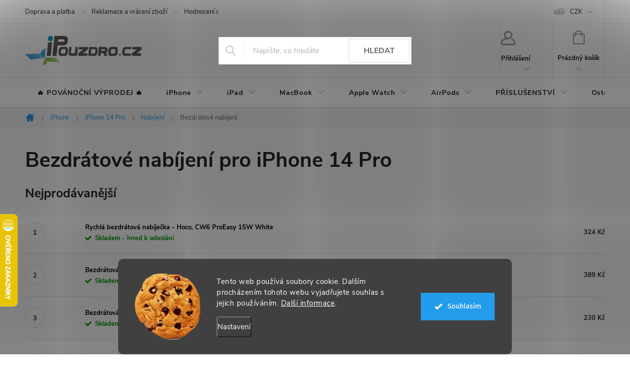

--- FILE ---
content_type: text/css; charset=utf-8
request_url: https://www.ipouzdro.cz/user/documents/css/custom-styles.css?v=1.4
body_size: 1026
content:
/* CSS after changing theme */
.in-kosik .top-navigation-tools .responsive-tools .toggle-window[data-target="navigation"],
.in-krok-1 .top-navigation-tools .responsive-tools .toggle-window[data-target="navigation"],
.in-krok-2 .top-navigation-tools .responsive-tools .toggle-window[data-target="navigation"],
.in-kosik .responsive-tools > a[data-target="navigation"],
.in-kosik .responsive-tools > a[data-target="login"] {
  display: none;
}
@media (min-width: 768px) {
  .in-kosik .top-navigation-bar,
  .in-kosik .top-nav-button-login,
  .in-krok-1 .top-nav-button-login,
  .in-krok-2 .top-nav-button-login {
    display: none;
  }
}
.search-form button[type="submit"] {
  border-color: #dadada;
  background-color: #ffffff;
  color: #666;
}
.btn.btn-conversion,
a.btn.btn-conversion,
.btn.btn-cart,
a.btn.btn-cart,
.p:hover .btn-cart {
  color: white;
  background-color: orange;
  border-color: orange;
  box-shadow: 0 0 0 2px orange inset;
}
.btn.btn-conversion:hover,
a.btn.btn-conversion:hover,
.btn.btn-cart:hover,
a.btn.btn-cart:hover {
  background-color: #de9000;
  border-color: #de9000;
  box-shadow: 0 0 0 2px #de9000 inset;
}
.empty-content-category {
  display: none;
}
body.in-krok-1 .btn.btn-conversion,
body.in-krok-1 a.btn.btn-conversion,
body.in-krok-1 .btn.btn-cart,
body.in-krok-1 a.btn.btn-cart,
body.in-krok-1 .p:hover .btn-cart,
body.in-krok-2 .btn.btn-conversion,
body.in-krok-2 a.btn.btn-conversion,
body.in-krok-2 .btn.btn-cart,
body.in-krok-2 a.btn.btn-cart,
body.in-krok-2 .p:hover .btn-cart {
  background: red;
  border-color: red;
  box-shadow: none !important;
  color: white;
}

/* Hide navigation and contact boxes in cart and checkout */
body.in-kosik #navigation,
body.in-krok-1 #navigation,
body.in-krok-2 #navigation {
  display: none;
}
body.in-kosik .content-wrapper,
body.in-krok-1 .content-wrapper,
body.in-krok-2 .content-wrapper {
  margin-top: 15px;
}

/* Hide contact box in cart and checkout */
.order-summary .contact-content,
body.in-kosik .cart-content.checkout-box-wrapper {
  display: none;
}
@media (min-width: 992px) {
  body.in-kosik .cart-content.checkout-box-wrapper + .cart-content {
    margin-top: 0px;
  }
}

/* Hide search form from cart and checkout */
@media (min-width: 992px) {
  body.in-kosik #header #formSearchForm,
  body.in-krok-1 #header #formSearchForm,
  body.in-krok-2 #header #formSearchForm {
    display: none;
  }
}
.page-detail .hodnoceni {
  margin-top: 30px;
}
.p-watch-price {
  font-size: 15px;
}
@media screen and (max-width: 768px) {
  .product:hover .pr-list-hover-info:after {
    background-color: #ffffff;
    content: none;
  }
  .pr-list-image {
    cursor: pointer;
  }
  .product:hover .pr-list-info,
  .product:hover .pr-list-product-name,
  .product:hover .category-appendix {
    color: inherit;
  }
  .product:hover .button-inverse,
  .product:hover .button.button-success-inverse {
    background-color: #fff;
    border-color: #14b1ef;
    box-shadow: 0 0 0 2px #14b1ef inset;
  }
  .product:hover .pr-list-pcs {
    border-color: #d2d2d2;
  }

  /* BETTER DESIGN FOR TABS IN PRODUCT DETAIL FOR MOBILE */
  .ui-tabs .ui-tabs-nav li:first-child {
    border-top: none;
  }
  .ui-tabs .ui-tabs-nav li {
    display: block;
    text-align: center;
    border-top: 1px solid #eee;
  }
  .ui-tabs .ui-tabs-nav li a {
    border-left: 0px;
  }
}
@media screen and (max-width: 992px) {
  .contact-content {
    padding-left: 10px;
    padding-right: 10px;
  }
  .contact-content h4 {
    padding-top: 20px;
  }
}
.site-msg {
  z-index: 1000000 !important;
}
.button.button-success,
.button.button-success-inverse {
  color: white;
  background-color: orange;
  border-color: orange;
  box-shadow: 0 0 0 2px orange inset;
}
#continue-order-button,
.complete-shopping > input {
  background: red;
  border-color: red;
  box-shadow: none !important;
  color: white;
}
#continue-order-button:hover,
.complete-shopping > input:hover {
  color: #fff !important;
  background-color: #138dbe !important;
  border-color: #138dbe !important;
  box-shadow: none !important;
}
#stock-filter {
  visibility: hidden;
}

label[for="stock"] {
  display: none !important;
}


--- FILE ---
content_type: application/javascript; charset=utf-8
request_url: https://cdn.myshoptet.com/usr/api2.dklab.cz/user/documents/_doplnky/zakoupilo/16049/788/16049_datalayer_788.js
body_size: 3078
content:
var dkLabZakoupiloDataLayer = {"configName":"release","options":{"displayType":"customers","displayHp":0,"displayCa":0,"displayDe":1,"displayMo":0,"displayMaxVal":0,"displayBorder":1,"transBorder":1,"flagCategory":0,"flagDetail":0,"posCat":"top","posCatMobile":"top","posDetail":"top","posDetailMobile":"top","cs":{"useWidget":1,"dialogText":"Tento t\u00fdden","before1":"z\u00e1koupil","after1":"z\u00e1kazn\u00edk","before24":"z\u00e1koupili","after24":"z\u00e1kazn\u00edci","beforeOther":"z\u00e1koupilo","afterOther":"z\u00e1kazn\u00edk\u016f","moreThan":"v\u00edce ne\u017e"},"defaultLanguage":"cs"},"urls":{},"template":{"samba":{"selectors":{"guidAttribute":"data-micro-identifier","products":"[data-micro-identifier]","category":".image","detail":".type-detail .p-image","detail360":".type-detail .image360","flags":".flags.flags-default","categoryFlagDivWrapper":".image","categoryFlagDivAdd":"append","detailFlagDivWrapper":".p-detail-inner .p-image .p-main-image","detailFlagDivAdd":"after","detailInfoFlags":".p-image .flags.flags-default"},"addCategory":"append","addDetail":"append","categoryFlagsDiv":"<div class=\"flags flags-default\"><\/div>","categoryFlagClass":"flag","detailFlagsDiv":"<div class=\"flags flags-default\"><\/div>","detailFlagClass":"flag"},"disco":{"selectors":{"guidAttribute":"data-micro-identifier","products":"[data-micro-identifier]","category":".image","detail":".type-detail .p-image","detail360":".type-detail .image360","flags":".flags.flags-default","categoryFlagDivWrapper":".image","categoryFlagDivAdd":"append","detailFlagDivWrapper":".p-detail-inner .p-image .p-main-image","detailFlagDivAdd":"after","detailInfoFlags":".p-image .flags.flags-default"},"addCategory":"append","addDetail":"append","categoryFlagsDiv":"<div class=\"flags flags-default\"><\/div>","categoryFlagClass":"flag","detailFlagsDiv":"<div class=\"flags flags-default\"><\/div>","detailFlagClass":"flag"},"step":{"selectors":{"guidAttribute":"data-micro-identifier","products":"[data-micro-identifier]","category":".image","detail":".type-detail .p-image","detail360":".type-detail .image360","flags":".flags.flags-default","categoryFlagDivWrapper":".image","categoryFlagDivAdd":"append","detailFlagDivWrapper":".p-image .p-main-image","detailFlagDivAdd":"after","detailInfoFlags":".p-image .flags.flags-default"},"addCategory":"append","addDetail":"append","categoryFlagsDiv":"<div class=\"flags flags-default\"><\/div>","categoryFlagClass":"flag","detailFlagsDiv":"<div class=\"flags flags-default\"><\/div>","detailFlagClass":"flag"},"classic":{"selectors":{"guidAttribute":"data-micro-identifier","products":"[data-micro-identifier]","category":".image","detail":".type-detail .p-image","detail360":".type-detail .image360","flags":".flags.flags-default","categoryFlagDivWrapper":".image","categoryFlagDivAdd":"append","detailFlagDivWrapper":".p-detail-info","detailFlagDivAdd":"prepend","detailInfoFlags":".p-detail-info .flags.flags-default"},"addCategory":"append","addDetail":"append","categoryFlagsDiv":"<div class=\"flags flags-default\"><\/div>","categoryFlagClass":"flag","detailFlagsDiv":"<div class=\"flags flags-default  flags-inline\"><\/div>","detailFlagClass":"flag"},"waltz":{"selectors":{"guidAttribute":"data-micro-identifier","products":"[data-micro-identifier]","category":".p-image","detail":".type-detail .p-image-wrapper","detail360":".type-detail .image360","flags":".flags","categoryFlagDivWrapper":".p-image","categoryFlagDivAdd":"append","detailFlagDivWrapper":".p-detail-inner .p-image-wrapper","detailFlagDivAdd":"prepend","detailInfoFlags":".p-detail-inner .p-image-wrapper .flags.flags-default"},"addCategory":"append","addDetail":"append","categoryFlagsDiv":"<div class=\"flags flags-default\"><\/div>","categoryFlagClass":"flag","detailFlagsDiv":"<div class=\"flags flags-default\"><\/div>","detailFlagClass":"flag"},"tango":{"selectors":{"guidAttribute":"data-micro-identifier","products":"[data-micro-identifier]","category":".img","detail":".type-detail .p-image","detail360":".type-detail .image360","flags":".flag-wrap","categoryFlagDivWrapper":".img","categoryFlagDivAdd":"after","detailFlagDivWrapper":".p-detail-inner .p-image-wrapper .p-image","detailFlagDivAdd":"prepend","detailInfoFlags":".p-detail-inner .p-image-wrapper .p-image .flag-wrap"},"addCategory":"append","addDetail":"append","categoryFlagsDiv":"<div class=\"flag-wrap\"><\/div>","categoryFlagClass":"flag","detailFlagsDiv":"<div class=\"flag-wrap\"><\/div>","detailFlagClass":"flag"},"techno":{"selectors":{"guidAttribute":"data-micro-identifier","products":"[data-micro-identifier]","category":".image","detail":".type-detail .p-image-wrapper","detail360":".type-detail .image360","flags":".flags.flags-default","categoryFlagDivWrapper":".image","categoryFlagDivAdd":"append","detailFlagDivWrapper":".p-image-wrapper .p-image .p-main-image","detailFlagDivAdd":"after","detailInfoFlags":".p-image-wrapper .p-image .flags.flags-default"},"addCategory":"append","addDetail":"append","categoryFlagsDiv":"<div class=\"flags flags-default\"><\/div>","categoryFlagClass":"flag","detailFlagsDiv":"<div class=\"flags flags-default\"><\/div>","detailFlagClass":"flag"},"soul":{"selectors":{"guidAttribute":"data-micro-identifier","products":"[data-micro-identifier]","category":".pr-list-image","detail":".type-detail #td-product-images","detail360":".type-detail .image360","flags":".pr-list-flag-wrap","categoryFlagDivWrapper":".pr-list-image","categoryFlagDivAdd":"append","detailFlagDivWrapper":".p-detail-inner #product-detail-h1","detailFlagDivAdd":"prepend","detailInfoFlags":".p-detail-inner #product-detail-h1 .product-detail-flag-icons"},"addCategory":"append","addDetail":"append","categoryFlagsDiv":"<span class=\"pr-list-flag-wrap\"><\/span>","categoryFlagClass":"pr-list-flag","detailFlagsDiv":"<div class=\"product-detail-flag-icons clearfix\"><\/div>","detailFlagClass":"pr-list-flag"},"rock":{"selectors":{"guidAttribute":"data-micro-identifier","products":"[data-micro-identifier]","category":".p-image","detail":".type-detail #td-product-images","detail360":".type-detail .image360","flags":".boolean-icons","categoryFlagDivWrapper":".p-image a","categoryFlagDivAdd":"after","detailFlagDivWrapper":".p-detail-inner #product-images .zoom-small-image","detailFlagDivAdd":"prepend","detailInfoFlags":".p-detail-inner #product-images .boolean-icons"},"addCategory":"append","addDetail":"append","categoryFlagsDiv":"<span class=\"boolean-icons\"><\/span>","categoryFlagClass":"bool-icon-single","detailFlagsDiv":"<span class=\"boolean-icons\"><\/span>","detailFlagClass":"bool-icon-single"},"pop":{"selectors":{"guidAttribute":"data-micro-identifier","products":"[data-micro-identifier]","category":".p-image","detail":".type-detail #td-product-images","detail360":".type-detail .image360","flags":".boolean-icons","categoryFlagDivWrapper":".p-image a","categoryFlagDivAdd":"after","detailFlagDivWrapper":"#product-images .zoom-small-image","detailFlagDivAdd":"prepend","detailInfoFlags":"#product-images .boolean-icons"},"addCategory":"append","addDetail":"append","categoryFlagsDiv":"<span class=\"boolean-icons\"><\/span>","categoryFlagClass":"bool-icon-single","detailFlagsDiv":"<span class=\"boolean-icons\"><\/span>","detailFlagClass":"bool-icon-single"},"echo":{"selectors":{"guidAttribute":"content","products":".pr-list-header meta[itemprop='identifier']","closestParent":".columns","category":".pr-list-image","detail":".type-detail .pr-list-image","detail360":".type-detail .image360","flags":".list-inline .pr-list-flag-wrap .list-inline","categoryFlagDivWrapper":".pr-list-flag-wrap","categoryFlagDivAdd":"append","detailFlagDivWrapper":".list-inline.product-header .pr-list-flag-wrap","detailFlagDivAdd":"append","detailInfoFlags":".pr-list-flag-wrap .list-inline"},"addCategory":"append","addDetail":"append","categoryFlagsDiv":"<ul class=\"list-inline\"><\/ul>","categoryFlagClass":".pr-list-flag","detailFlagsDiv":"<ul class=\"list-inline\"><\/ul>","detailFlagClass":"pr-list-flag"}},"prods":{"e9090906-1ec1-11ea-813a-0cc47a6c9c84":{"p":7,"m":"ks"},"6996d536-743f-11ee-a039-d216876cc7a6":{"p":9,"m":"ks"},"e3c235a6-4db4-11ed-907e-ecf4bbd49285":{"p":8,"m":"ks"},"30873294-c9f3-11ea-ac50-ecf4bbd76e50":{"p":7,"m":"ks"},"bdd8ed6e-6120-11ee-b84b-d216876cc7a6":{"p":11,"m":"ks"},"5c210d50-b0f1-11ef-9897-ea8a4afca3d9":{"p":10,"m":"ks"},"672d25ac-1e8f-11ea-87f8-0cc47a6c9c84":{"p":7,"m":"ks"},"72cc72ba-23f4-11ed-a15b-ecf4bbcda94d":{"p":7,"m":"ks"},"d9b40688-0ecf-11ef-9dc6-92d9043686e6":{"p":7,"m":"ks"},"7d2c194c-a2b6-11f0-bcc0-ea8a4afca3d9":{"p":8,"m":"ks"},"256b0e82-c98b-11ec-9ae9-0cc47a6b4bcc":{"p":8,"m":"ks"},"a2babc1e-62d8-11ef-9696-7e2ad47941cc":{"p":7,"m":"ks"},"2bba9fec-2e12-11ec-ad10-0cc47a6b4bcc":{"p":7,"m":"ks"},"df525de4-e17b-11eb-943f-0cc47a6c8f54":{"p":13,"m":"ks"},"6bb3355a-6146-11ee-be8d-3e5eb9a3f9dd":{"p":17,"m":"ks"},"8ca335fc-3d51-11ef-a386-222d32e08649":{"p":7,"m":"ks"},"36a0c0d6-9fba-11ef-9360-8acbaefb8f38":{"p":7,"m":"ks"},"619ad4f0-c98b-11ec-8a88-0cc47a6b4bcc":{"p":21,"m":"ks"},"be4ce5ee-ae7b-11ef-b98d-8acbaefb8f38":{"p":18,"m":"ks"},"5a1f951c-43a5-11ea-badd-0cc47a6c9c84":{"p":17,"m":"ks"},"28470020-989a-11f0-b36e-a21a7a84e0af":{"p":8,"m":"ks"},"43f25e24-7f5d-11f0-920a-c6fac013a242":{"p":7,"m":"ks"},"cc922af2-eeef-11ee-a971-861242c41283":{"p":7,"m":"ks"},"f8ea3976-ae7c-11ef-9a95-8acbaefb8f38":{"p":31,"m":"ks"},"310bf18a-ffd5-11ed-ab49-d216876cc7a6":{"p":8,"m":"ks"},"0fb9d636-7f63-11f0-9d29-c6fac013a242":{"p":14,"m":"ks"},"4a5e88e4-89e6-11f0-ad36-c6fac013a242":{"p":9,"m":"ks"},"5a2ef9e0-73a1-11ea-b5d3-0cc47a6c9c84":{"p":7,"m":"ks"},"10c220b6-4da1-11ed-afa9-ecf4bbd49285":{"p":7,"m":"ks"},"44bcd9b6-7f66-11f0-98bc-ea8a4afca3d9":{"p":11,"m":"ks"},"f26b9ccc-c666-11f0-b5d4-c6fac013a242":{"p":7,"m":"ks"},"cda6a3e0-2f7a-11ed-93f7-ecf4bbcda94d":{"p":11,"m":"ks"},"1e18db96-63d6-11ee-af57-3e5eb9a3f9dd":{"p":9,"m":"ks"},"183ccc16-ab77-11ef-9b69-ea8a4afca3d9":{"p":7,"m":"ks"},"27ea1632-989d-11f0-9054-ea8a4afca3d9":{"p":7,"m":"ks"},"abc9d660-1d27-11ea-a60b-0cc47a6c9c84":{"p":7,"m":"ks"},"f7159d2e-3054-11ec-9d04-0cc47a6c8f54":{"p":7,"m":"ks"},"85b20774-43a4-11ea-9d2e-0cc47a6c9c84":{"p":7,"m":"ks"},"e2b43ba4-81f6-11f0-9ad4-c6fac013a242":{"p":12,"m":"ks"},"9da74082-a6a6-11ef-a1a0-ea8a4afca3d9":{"p":20,"m":"ks"},"dc90bc6e-71be-11ef-968a-7e2ad47941cc":{"p":7,"m":"ks"},"c4cdc9d8-c98b-11ec-b41b-0cc47a6b4bcc":{"p":18,"m":"ks"},"b37cac8c-e7b4-11ee-903c-564987969f05":{"p":7,"m":"ks"},"ae07fb42-b40b-11f0-9942-c6fac013a242":{"p":7,"m":"ks"},"b47a5428-5a09-11ef-8fb0-52eb4609e0a0":{"p":8,"m":"ks"},"472f2676-0979-11f0-860e-c6fac013a242":{"p":7,"m":"ks"},"49d1a920-6711-11ec-b37a-0cc47a6b4bcc":{"p":9,"m":"ks"},"5c2599b6-5073-11e6-9e35-0cc47a6c92bc":{"p":7,"m":"ks"},"6e47ab4a-4db3-11ed-966d-ecf4bbd49285":{"p":7,"m":"ks"},"1b95e550-9fba-11ef-b095-8acbaefb8f38":{"p":7,"m":"ks"},"ec4eab6e-62d4-11ef-a7d8-222d32e08649":{"p":7,"m":"ks"},"cc8ec902-ab78-11ef-8186-ea8a4afca3d9":{"p":7,"m":"ks"},"b015bd36-45a2-11ee-b31b-d216876cc7a6":{"p":7,"m":"ks"},"89e234ee-af88-11f0-b7fb-a21a7a84e0af":{"p":8,"m":"ks"},"4d392158-76ef-11ed-b6c8-ecf4bbd49285":{"p":10,"m":"ks"},"5e8f40ce-1bed-11ee-b846-aa229da30aba":{"p":7,"m":"ks"},"ea34e64e-0ecf-11ef-bbeb-72a918af8f09":{"p":7,"m":"ks"},"e21d270d-b922-11e8-beae-0cc47a6c92bc":{"p":8,"m":"ks"},"15fb1552-af9f-11f0-816d-c6fac013a242":{"p":24,"m":"ks"},"f94b9c74-af9e-11f0-bc7c-a21a7a84e0af":{"p":9,"m":"ks"},"90336b0c-9f7e-11f0-b4aa-c6fac013a242":{"p":7,"m":"ks"},"9382bddc-b6d4-11ef-b99f-8acbaefb8f38":{"p":14,"m":"ks"},"38ff8e6a-8323-11ef-95a9-7e2ad47941cc":{"p":7,"m":"ks"},"c2cadc16-7c12-11ef-83b9-7e2ad47941cc":{"p":7,"m":"ks"},"3721d696-2fcb-11ed-a241-ecf4bbcda94d":{"p":7,"m":"ks"},"001cffda-89e7-11f0-9d04-a21a7a84e0af":{"p":7,"m":"ks"},"40bae9f0-81f7-11f0-8adf-ea8a4afca3d9":{"p":8,"m":"ks"},"8c418536-89e6-11f0-b838-a21a7a84e0af":{"p":7,"m":"ks"},"b0e5a12a-8206-11f0-ab03-a21a7a84e0af":{"p":7,"m":"ks"},"b2b5809e-45c0-11ee-81d7-aa229da30aba":{"p":7,"m":"ks"},"eba08ca5-b838-11e8-beae-0cc47a6c92bc":{"p":8,"m":"ks"},"21ceb54c-6722-11ec-8394-0cc47a6b4bcc":{"p":7,"m":"ks"},"46cc40fe-3ee6-11f0-9f05-c6fac013a242":{"p":7,"m":"ks"},"00ee0cec-7459-11ee-bad3-3e5eb9a3f9dd":{"p":7,"m":"ks"},"43a5afbe-680b-11ed-98ef-ecf4bbcda94d":{"p":7,"m":"ks"},"46920ed4-b40c-11f0-b51f-ea8a4afca3d9":{"p":9,"m":"ks"},"cd1e74ba-2f7b-11ed-9272-ecf4bbcda94d":{"p":8,"m":"ks"},"9810af72-98ab-11ef-a211-ea8a4afca3d9":{"p":7,"m":"ks"},"fc3e9db0-d375-11ef-a75d-0a985ced0329":{"p":7,"m":"ks"},"ecb2063a-a6a6-11ef-a6c2-8acbaefb8f38":{"p":7,"m":"ks"},"22cad744-4db5-11ed-a9cc-ecf4bbd49285":{"p":7,"m":"ks"},"31a103f6-ab78-11ef-aca0-c6fac013a242":{"p":8,"m":"ks"},"132c48a0-613b-11ee-8a06-aa229da30aba":{"p":7,"m":"ks"},"d268771e-a6a6-11ef-aae7-c6fac013a242":{"p":8,"m":"ks"},"c1e7395a-810d-11ec-8e98-0cc47a6b4bcc":{"p":7,"m":"ks"},"4c503d30-4db4-11ed-ab5c-ecf4bbd49285":{"p":7,"m":"ks"},"6b7bc764-881d-11f0-9556-ea8a4afca3d9":{"p":7,"m":"ks"},"7b1fea36-a6cf-11ef-8f26-ea8a4afca3d9":{"p":9,"m":"ks"},"1a11eea6-e929-11ee-a6fb-861242c41283":{"p":7,"m":"ks"},"2c5204dc-af9f-11f0-9946-ea8a4afca3d9":{"p":8,"m":"ks"},"8258fa70-671e-11ec-a82a-0cc47a6b4bcc":{"p":7,"m":"ks"},"b0aa0c70-7ac1-11ef-b238-52eb4609e0a0":{"p":7,"m":"ks"},"9e7bac62-e92a-11ee-866d-861242c41283":{"p":7,"m":"ks"},"ca857c06-4db4-11ed-bd0f-ecf4bbd49285":{"p":7,"m":"ks"},"6979f0d6-5066-11ed-8b10-ecf4bbd49285":{"p":7,"m":"ks"},"7a6d4f86-cbc6-11ef-ba3e-c6fac013a242":{"p":7,"m":"ks"},"d27a0464-a2b5-11f0-b035-c6fac013a242":{"p":8,"m":"ks"},"5b007b56-1bef-11ee-8698-3e5eb9a3f9dd":{"p":7,"m":"ks"},"8244db0e-4e03-11ed-9da7-ecf4bbd49285":{"p":7,"m":"ks"},"7a57da8e-89c1-11f0-a6ba-c6fac013a242":{"p":7,"m":"ks"},"9dc75f0e-5aab-11e5-bb36-ac162d8a2454":{"p":8,"m":"ks"},"417c5b22-da67-11ea-b95f-ecf4bbd76e50":{"p":8,"m":"ks"},"a8f64728-1bef-11ee-9901-3e5eb9a3f9dd":{"p":8,"m":"ks"},"6a9975cc-8ddf-11f0-95fc-a21a7a84e0af":{"p":7,"m":"ks"},"600f41f0-eef2-11ee-b5c7-861242c41283":{"p":7,"m":"ks"},"37a2e4c0-bcae-11f0-a987-ea8a4afca3d9":{"p":7,"m":"ks"},"b39eb25c-89be-11f0-8612-a21a7a84e0af":{"p":7,"m":"ks"},"4e25b76a-dd55-11ea-b6a9-ecf4bbd76e50":{"p":7,"m":"ks"},"dc9547ce-63d8-11ee-93d1-aa229da30aba":{"p":7,"m":"ks"},"25f500c0-45c1-11ee-a631-aa229da30aba":{"p":7,"m":"ks"},"5f0b8004-7c12-11ef-9f5e-52eb4609e0a0":{"p":7,"m":"ks"},"3ed2c36c-e823-11ed-92ce-d216876cc7a6":{"p":7,"m":"ks"},"6ffe7fe2-f4ce-11ec-a4c2-0cc47a6c8f54":{"p":7,"m":"ks"},"cdbc6802-7456-11ee-a3fd-aa229da30aba":{"p":7,"m":"ks"},"d93dbcd6-479e-11f0-887d-c6fac013a242":{"p":7,"m":"ks"},"d467b17c-af9e-11f0-8169-ea8a4afca3d9":{"p":7,"m":"ks"},"615f56e4-da8d-11ea-a95c-ecf4bbd76e50":{"p":7,"m":"ks"},"72282a7a-9c97-11ef-aa73-c6fac013a242":{"p":7,"m":"ks"},"63fe53a4-3bd7-11eb-b4f0-ecf4bbd79d2f":{"p":7,"m":"ks"},"12dd74c6-7f5e-11f0-9cf9-a21a7a84e0af":{"p":7,"m":"ks"},"b74acd4a-c2d7-11ef-9bc5-ea8a4afca3d9":{"p":7,"m":"ks"},"786ad72c-af9f-11f0-92cc-ea8a4afca3d9":{"p":8,"m":"ks"},"245c4894-9593-11eb-aadd-0cc47a6c8f54":{"p":8,"m":"ks"},"226c2d0e-53d1-11ec-8d18-0cc47a6c8f54":{"p":7,"m":"ks"},"8164419e-7f64-11f0-9c84-ea8a4afca3d9":{"p":7,"m":"ks"},"f1bd3e16-1b9f-11ea-93e9-0cc47a6c9c84":{"p":7,"m":"ks"},"0429cc5e-81f7-11f0-811d-a21a7a84e0af":{"p":7,"m":"ks"},"4af1e082-1724-11ec-8985-0cc47a6c8f54":{"p":8,"m":"ks"},"5459f2e4-54ab-11ec-9bc0-0cc47a6b4bcc":{"p":7,"m":"ks"},"60a817c6-7f66-11f0-b508-c6fac013a242":{"p":7,"m":"ks"},"41774eba-1bf1-11ee-9444-aa229da30aba":{"p":7,"m":"ks"},"6496fe82-d4b9-11ee-97ec-d2e85924eecc":{"p":7,"m":"ks"},"7f7d20fc-a342-11ef-9ed5-c6fac013a242":{"p":7,"m":"ks"},"d4676314-a754-11ef-b41a-8acbaefb8f38":{"p":7,"m":"ks"},"6e86b882-1bf1-11ee-8238-d216876cc7a6":{"p":8,"m":"ks"},"4df4d6a4-8340-11f0-a317-a21a7a84e0af":{"p":7,"m":"ks"},"278a122a-98ab-11ef-9319-c6fac013a242":{"p":8,"m":"ks"}}};

--- FILE ---
content_type: application/javascript; charset=utf-8
request_url: https://cdn.myshoptet.com/usr/api2.dklab.cz/user/documents/_doplnky/slider/16049/2/16049_datalayer_2.js
body_size: 795
content:
var dkLabSliderDataLayer = {"configName":"release","options":{"arrows":"bublina","hp":{"l":1,"ad":1,"am":1,"dd":1,"dm":0,"hd":0,"hb":0,"hc":0,"hf":0},"l":{"l":1,"a":0,"as":2000,"ad":1,"am":1,"dd":1,"dm":1,"sb":"6.0","sm":"5.0","ss":"4.0","st":"3.0","smo":"2.0","ohp":1,"p":"nad-instagram","ef":"gs"},"c":{"a":1,"ad":1,"am":1,"dd":1,"dm":1,"s":"vychozi","r":"0"},"d":{"a":1},"langs":{"cs":{"useWidget":"1"},"defaultLanguage":"cs"}},"data":{"slider":[],"logo":[{"id":"3294","p":1,"u":"https:\/\/www.ipouzdro.cz\/znacka\/guess\/","n":0,"i":"751_guess-logo_20211215032551.jpg"},{"id":"3295","p":2,"u":"https:\/\/www.ipouzdro.cz\/znacka\/karl-lagerfeld\/","n":0,"i":"752_lagerfeld_20211215032808.jpg"},{"id":"3293","p":3,"u":"https:\/\/www.ipouzdro.cz\/znacka\/esr\/","n":0,"i":"750_1609840317714_e2159024400vbetatsxq68ohbz40gfo_20211215035500.jpg"},{"id":"3301","p":4,"u":"https:\/\/www.ipouzdro.cz\/znacka\/uag\/","n":0,"i":"759_uag_logo_2_s925r056qxpq_1024x1024-1_20211215035706.jpg"},{"id":"3299","p":5,"u":"https:\/\/www.ipouzdro.cz\/znacka\/spigen-sgp\/","n":0,"i":"757_spigen_logo_591x500_20211215034501.jpg"},{"id":"3298","p":6,"u":"https:\/\/www.ipouzdro.cz\/znacka\/pitaka\/","n":0,"i":"756_2o4rn5lkhnl2glhkykdftuqtrhp7ht5f_20211215034103.jpg"},{"id":"3296","p":7,"u":"https:\/\/www.ipouzdro.cz\/znacka\/hoco\/","n":0,"i":"753_hoco_20211215033450.jpg"},{"id":"3289","p":8,"u":"https:\/\/www.ipouzdro.cz\/znacka\/adidas\/","n":0,"i":"745_adidas-logo-1971-present_20211215030707.jpg"},{"id":"3290","p":9,"u":"https:\/\/www.ipouzdro.cz\/znacka\/baseus\/","n":0,"i":"746_baseus-1_20211215031549.jpg"},{"id":"3291","p":10,"u":"https:\/\/www.ipouzdro.cz\/znacka\/bmw\/","n":0,"i":"747_bmw-1596080_960_7201_20211215031359.jpg"},{"id":"3292","p":11,"u":"https:\/\/www.ipouzdro.cz\/znacka\/bugatti\/","n":0,"i":"748_logo-bugatticollections-com-en-fr-white-svg_20211215031740.jpg"},{"id":"3297","p":12,"u":"https:\/\/www.ipouzdro.cz\/znacka\/mercedes-benz\/","n":0,"i":"755_mercedes_benz_logo1989_20211215033912.jpg"},{"id":"3300","p":14,"u":"https:\/\/www.ipouzdro.cz\/znacka\/supcase\/","n":0,"i":"758_htb1vi8zxfozk1rjt_jjq6xfsvxa7-1_20211215040225.jpg"}],"cdnPath":"https:\/\/cdn.myshoptet.com\/usr\/api2.dklab.cz\/user\/documents\/_files\/slider\/16049\/logo\/"},"urls":{},"template":{"samba":{},"disco":{},"step":{},"classic":{},"waltz":{},"tango":{},"techno":{},"soul":{},"rock":{},"pop":{}}};